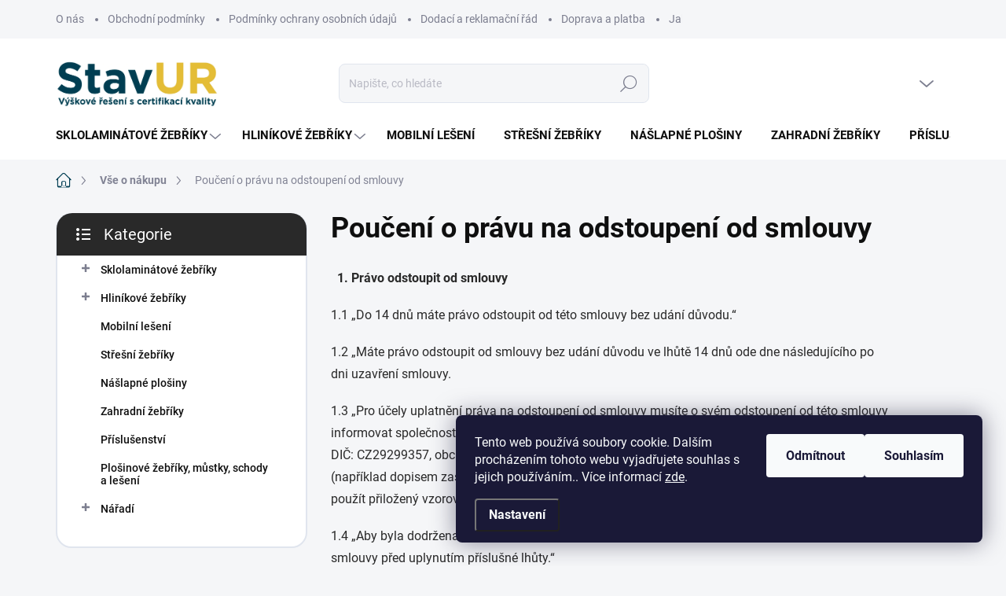

--- FILE ---
content_type: text/css; charset=utf-8
request_url: https://www.zebriky-tmt.cz/user/documents/jakubtursky/style.css?v=8
body_size: 1191
content:
.products-block .p-in-in {
  min-height: auto;
}
.category-header input[type="radio"]:checked + label {
  background-color: var(--color-primary);
}
.welcome .welcome__content p {
  margin-bottom: 0;
}

.welcome .welcome__content p + p {
  margin-top: 20px;
}

@media (min-width: 768px) {
  .navigation-in {
    font-size: 15px;
    line-height: 15px;
  }
  .navigation-in ul li a {
    padding-left: 22px;
    padding-right: 22px;
  }
  .top-navigation-bar .container > div.top-navigation-contacts {
    top: 0;
    height: 49px;
  }
  .welcome h1 {
    font-size: 40px;
    margin-bottom: 30px;
  }
  .welcome p {
    font-size: 16px;
    line-height: 1.8;
    margin-bottom: 30px;
  }
}
@media (min-width: 992px) {
  .welcome {
    padding: 40px 40px 40px 40px;
  }
}
@media (min-width: 768px) {
  .header-top {
    padding-top: 30px;
    padding-bottom: 10px;
  }

  .popup-widget.cart-widget,
  .popup-widget.login-widget {
    top: 105px;
  }

  .admin-logged .popup-widget.cart-widget,
  .admin-logged .popup-widget.login-widget {
    top: 130px;
  }
}
@media (min-width: 992px) {
  .header-top {
    padding-top: 30px;
    padding-bottom: 10px;
  }

  .popup-widget.cart-widget,
  .popup-widget.login-widget {
    top: 130px;
  }

  .admin-logged .popup-widget.cart-widget,
  .admin-logged .popup-widget.login-widget {
    top: 155px;
  }
}
@media (max-width: 767px) {
  .top-navigation-bar {
    background-color: white;
  }
}

@media (max-width: 370px) {
  .top-navigation-bar .site-name a img {
    max-height: 30px;
  }
}

@media (min-width: 768px) {
  .products-related-block h2,
  .products-alternative-block h2,
  h4.homepage-group-title,
  .h4.homepage-group-title {
    font-size: 36px;
  }
  body .hodnoceni:before {
    text-align: center;
    font-size: 36px;
    margin-bottom: 30px;
  }
  .products-block.products .p .name {
    font-size: 18px;
  }
  .navigation-buttons a[data-target="cart"]:hover {
    color: white;
  }
  .header-top .btn.cart-count:hover .cart-price {
    color: white;
  }
  .navigation-buttons .click-cart a:after {
    display: none;
  }
  .click-cart {
    background: var(--color-primary);
    border-radius: 8px;
  }
  .click-cart:hover {
    background: var(--color-primary-hover);
  }
  #header .cart-count {
    border-radius: 7px 7px 0 0;
  }
  .navigation-buttons a[data-target="cart"] {
    color: #fff;
  }
  .header-top .btn.cart-count:before {
    font-size: 26px;
  }
  .header-top .btn.cart-count:before {
    color: white !important;
  }
  .navigation-buttons {
    right: 0;
  }
  .cart-window-visible #header .click-cart {
    border-radius: 7px 7px 0 0;
  }
  .cart-window-visible #header .cart-count {
    background-color: transparent;
    border-radius: 7px 7px 0 0;
  }
  .cart-window-visible .btn.cart-count .cart-price {
    color: white;
  }
  .popup-widget {
    margin-left: -6px;
  }
}

@media (min-width: 992px) {
  .popup-widget.cart-widget {
    margin-left: 106px;
  }
}

@media (min-width: 1200px) {
  .popup-widget.cart-widget {
    margin-left: 209px;
  }
}

@media (min-width: 1440px) {
  .popup-widget.cart-widget {
    margin-left: 329px;
  }
}

.sidebar-inner > div.no-p {
  padding: 0;
  border: 0;
  background: transparent;
}

.sidebar-inner > div.no-p img {
  width: 100%;
}

.basic-description img {
  border-radius: 20px;
}

/* table product */

table.table.table-variants {
  padding: 0;
  overflow: hidden;
  margin-bottom: 0;
  margin-top: 40px;
  border-radius: 0 0 0 0;
  border-collapse: separate;
  border-spacing: 0;
  table-layout: fixed;
  /* border-bottom: 1px solid #e8eeef; */
  background-color: transparent;
}

table.table.table-variants th {
  text-align: center;
  background: #003e53;
  color: white;
  vertical-align: middle;
  padding-top: 10px;
  padding-bottom: 10px;
  border-left: 1px solid white;
  border-right: 1px solid white;
}

table.table.table-variants tr td {
  vertical-align: middle;
  text-align: center;
  padding: 12px 10px 12px;
  border-left: 1px solid #e8eeef;
  border-right: 1px solid #e8eeef;
}

table.table.table-variants tbody > tr:last-child > td {
  border-bottom: 1px solid #e8eeef;
}

table.table.table-variants tbody > tr a {
  text-decoration: none;
  min-height: 40px;
}

table.table.table-variants tr:nth-child(even) td {
  background-color: #e8eeef;
  border-left: 1px solid #fff;
  border-right: 1px solid #fff;
}

@media (min-width: 768px) {
  table.table.table-variants tr td {
    font-size: 15px;
  }
}

.table-responsive.table-responsive-variants {
  border-radius: 0;
}

@media (max-width: 767px) {
  table.table.table-variants th {
    font-size: 12px;
  }
  .table-responsive.table-responsive-variants {
    margin-right: -20px;
    margin-left: -20px;
  }
  table.table.table-variants tbody > tr a {
    min-height: 40px;
    padding: 0 10px;
  }
}

.news-item-detail .products-block.products .p .name {
  text-decoration: none;
}

.news-item-detail .flags-default .flag-freeshipping:before {
  content: "Doprava ";
  font-size: 12px;
}
.news-item-detail .flags-default .flag-freeshipping .flag-text {
  font-size: 12px;
}

@media (min-width: 768px) {
  .news-item-detail .flags-extra {
    top: -20px;
  }
}


--- FILE ---
content_type: application/javascript; charset=utf-8
request_url: https://cdn.myshoptet.com/usr/api2.dklab.cz/user/documents/_doplnky/bannery/323791/4055/323791_datalayer_4055.js
body_size: 317
content:
var dkLabBanneryDataLayer = {"configName":"release","domainUrl":"https:\/\/ext.dklab.cz","options":{"hpBap":"after-carousel","hpBaSB":4,"hpBaSMe":4,"hpBaSS":4,"hpBaST":4,"hpBaSMo":0,"hpBaBaPa":5,"hpBaBoPa":5,"hpIP":"carousel","hpISB":6,"hpISM":6,"hpISS":3,"hpIST":3,"hpISMo":3,"hpI":"003E53","hpCT":"003E53","hpIStyle":"standard","hpIDescStyle":"box","hpIShadow":0,"hpIRM":1,"dIP":"zalozky","dISB":4,"dISM":4,"dISS":4,"dIST":4,"dISMo":3,"dI":"003E53","dCT":"003E53","dIStyle":"standard","dIDescStyle":"vychozi","dIShadow":0,"dIRM":1,"cs":{"useWidget":1},"defaultLanguage":"cs","forOtherLangs":"cs"},"data":{"hp":[],"c":[],"g":[],"i":[],"translations":{"cs":[]},"cdnPath":"https:\/\/cdn.myshoptet.com\/usr\/api2.dklab.cz\/user\/documents\/_files\/bannery\/","types":{"hp":"hp-banners","g":"global-banners","c":"category-banners","i":"icons"}}};

--- FILE ---
content_type: application/javascript; charset=utf-8
request_url: https://www.zebriky-tmt.cz/user/documents/jakubtursky/script.js?v=8
body_size: 1963
content:
$(document).ready(function () {
  blogReposition();
});

var totalProducts = [];
function blogReposition() {
  // if ($("body.in-blog").length == 0) {
  //   $(".sidebar-inner .box-news").remove();
  // } else {
  //   $(".banner.box-support").insertBefore(".sidepanel-rating");
  // }

  if ($("body.type-post").length) {
    var blogText = $(".news-item-detail .text").text();

    if (blogText.indexOf("!1#") != -1) {
      var getBlogText1 = blogText.slice(
        blogText.indexOf("!1#") + 1,
        blogText.lastIndexOf("#1!")
      );
      totalProducts.push(getBlogText1.substring(2).split(","));

      var findedElement1 = $(
        ".news-item-detail .text span:contains('!1#'), .news-item-detail .text p:contains('!1#')"
      ).closest("div, p");

      $(
        '<div class="product-list products products-block" data-id="0">'
      ).insertAfter(findedElement1);
      findedElement1.remove();
    }

    if (blogText.indexOf("!2#") != -1) {
      var getBlogText2 = blogText.slice(
        blogText.indexOf("!2#") + 1,
        blogText.lastIndexOf("#2!")
      );
      totalProducts.push(getBlogText2.substring(2).split(","));

      var findedElement2 = $(
        ".news-item-detail .text span:contains('!2#'), .news-item-detail .text p:contains('!2#')"
      ).closest("div, p");

      $(
        '<div class="product-list products products-block" data-id="1">'
      ).insertAfter(findedElement2);
      findedElement2.remove();
    }

    if (blogText.indexOf("!3#") != -1) {
      var getBlogText3 = blogText.slice(
        blogText.indexOf("!3#") + 1,
        blogText.lastIndexOf("#3!")
      );
      totalProducts.push(getBlogText3.substring(2).split(","));

      var findedElement3 = $(
        ".news-item-detail .text span:contains('!3#'), .news-item-detail .text p:contains('!3#')"
      ).closest("div, p");

      $(
        '<div class="product-list products products-block" data-id="2">'
      ).insertAfter(findedElement3);
      findedElement3.remove();
    }

    if (blogText.indexOf("!4#") != -1) {
      var getBlogText4 = blogText.slice(
        blogText.indexOf("!4#") + 1,
        blogText.lastIndexOf("#4!")
      );
      totalProducts.push(getBlogText4.substring(2).split(","));

      var findedElement4 = $(
        ".news-item-detail .text span:contains('!4#'), .news-item-detail .text p:contains('!4#')"
      ).closest("div, p");

      $(
        '<div class="product-list products products-block" data-id="3">'
      ).insertAfter(findedElement4);
      findedElement4.remove();
    }

    if (blogText.indexOf("!5#") != -1) {
      var getBlogText5 = blogText.slice(
        blogText.indexOf("!5#") + 1,
        blogText.lastIndexOf("#5!")
      );
      totalProducts.push(getBlogText5.substring(2).split(","));

      var findedElement5 = $(
        ".news-item-detail .text span:contains('!5#'), .news-item-detail .text p:contains('!5#')"
      ).closest("div, p");

      $(
        '<div class="product-list products products-block" data-id="4">'
      ).insertAfter(findedElement5);
      findedElement5.remove();
    }

    for (let j = 0; j < totalProducts.length; j++) {
      var splitBlogText = totalProducts[j];
      for (let i = 0; i < splitBlogText.length; i++) {
        fetchDataProduct(splitBlogText[i], j);
      }
    }
  }
}

function fetchDataProduct(url, id) {
  let storageDataProduct = localStorage.getItem(url);
  if (oldProductCache) {
    storageDataProduct = null;
  }
  if (storageDataProduct === null) {
    return fetch("/" + url)
      .then((res) => res.text())
      .then((textData) => {
        const now = new Date();
        const itemData = {
          value: textData,
          expiry: now.getTime() + 86400000 * 3,
        };
        localStorage.setItem(url, JSON.stringify(itemData));
        var productData = $(textData).find(".p-detail-inner");
        initProductBlog(productData, url, id);
      });
  } else {
    const item = JSON.parse(storageDataProduct);
    const now = new Date();
    if (now.getTime() > item.expiry) {
      localStorage.removeItem(url);
      return fetch("/" + url)
        .then((res) => res.text())
        .then((textData) => {
          const now = new Date();
          const itemData = {
            value: textData,
            expiry: now.getTime() + 86400000 * 3,
          };
          // localStorage.setItem(url, textData)
          localStorage.setItem(url, JSON.stringify(itemData));
          var productData = $(textData).find(".p-detail-inner");
          initProductBlog(productData, url, id);
        });
    } else {
      var productData = $(item.value).find(".p-detail-inner");
      initProductBlog(productData, url, id);
    }
  }
}

function initProductBlog(data, url, id) {
  var productName = data.find(".p-detail-inner-header h1").text();
  var productImg = data.find(".p-main-image img").attr("src");
  var productImgAlt = data.find(".p-main-image img").attr("alt");
  var productPriceID = data.find('input[name="priceId"]').attr("value");
  var productID = data.find('input[name="productId"]').attr("value");
  var productAva = data.find(".p-info-wrapper .availability-value").html();
  var productDesc = data.find(".p-info-wrapper .p-short-description").text();

  var productPriceWithDPH = data
    .find(".p-info-wrapper .price-additional")
    .text();
  var productPriceFinal = data
    .find(".p-info-wrapper .price-final-holder")
    .text();
  var productPriceStand = data.find(".p-info-wrapper .price-standard").text();

  if (data.find(".p-image .flags-extra").length) {
    extra = data.find(".p-image .flags-extra").html();
  } else {
    extra = "";
  }

  if (data.find(".p-image .flags-default").length) {
    defaultFlag = data.find(".p-image .flags-default").html();
  } else {
    defaultFlag = "";
  }

  if (productPriceStand == "") {
    var prsta = "";
  } else {
    var prsta =
      '<span class="price-standard"><span>' +
      productPriceStand +
      "</span></span>";
  }

  var productTemplate = `
		<div class="product no-code">
			<div class="p" data-micro="product" data-micro-product-id="${productID}">
				<a href="${"/" + url}" class="image">
						<img src="${productImg}
							" alt="${productImgAlt}">
						<div class="flags flags-default">
							${extra}
							${defaultFlag}
						</div>
						<div class="flags flags-extra">
						</div>
				</a>
				<div class="p-in">
						<div class="p-in-in">
							<a href="${"/" + url}" class="name" data-micro="url">
								<span data-micro="name" data-testid="productCardName">${productName}</span>
							</a>
							<div class="ratings-wrapper">
							</div>
						</div>
						<div class="p-bottom">
							<div data-micro="offer" data-micro-price="${productPriceFinal}" data-micro-price-currency="CZK" data-micro-availability="https://schema.org/InStock">
									<div class="prices">
										<div class="price-additional">${productPriceWithDPH}</div>
										<div class="price price-final" data-testid="productCardPrice">
										${prsta}
										<strong>
										${productPriceFinal}
										</strong>
										</div>
									</div>
									<div class="p-tools">
									<div class="availability">
										${productAva}
									</div>
								</div>
							</div>
							<p class="p-desc" data-micro="description" data-testid="productCardShortDescr">
									${productDesc}
							</p>
						</div>
				</div>
				<span class="no-display" data-micro="sku">L0037964</span>
				<span class="product-btn">
						<form action="/action/Cart/addCartItem/" method="post" class="pr-action">
							<input type="hidden" name="language" value="sk">
							<input type="hidden" name="priceId" value="${productPriceID}">
							<input type="hidden" name="productId" value="${productID}">
							<button type="submit" class="btn btn-cart add-to-cart-button" data-testid="addToCart"><span>Do košíku</span></button>
						</form>
				</span>
			</div>
		</div>
	`;

  $(".product-list[data-id='" + id + "']").append($(productTemplate));
  $(
    ".product-list[data-id='" + id + "'] .product:last-child .show-tooltip"
  ).attr(
    "data-original-title",
    $(
      ".product-list[data-id='" + id + "'] .product:last-child .show-tooltip"
    ).attr("title")
  );
  $(
    ".product-list[data-id='" + id + "'] .product:last-child .show-tooltip"
  ).attr("title", "");

  showToooltips(id);
}

function showToooltips(id) {
  $(".tooltip").hide();
  $(
    ".type-post .text .product-list[data-id='" + id + "'] .show-tooltip"
  ).tooltip({
    html: true,
    placement: "auto",
    container: "body",
  });
}

$(window).load(function () {});
